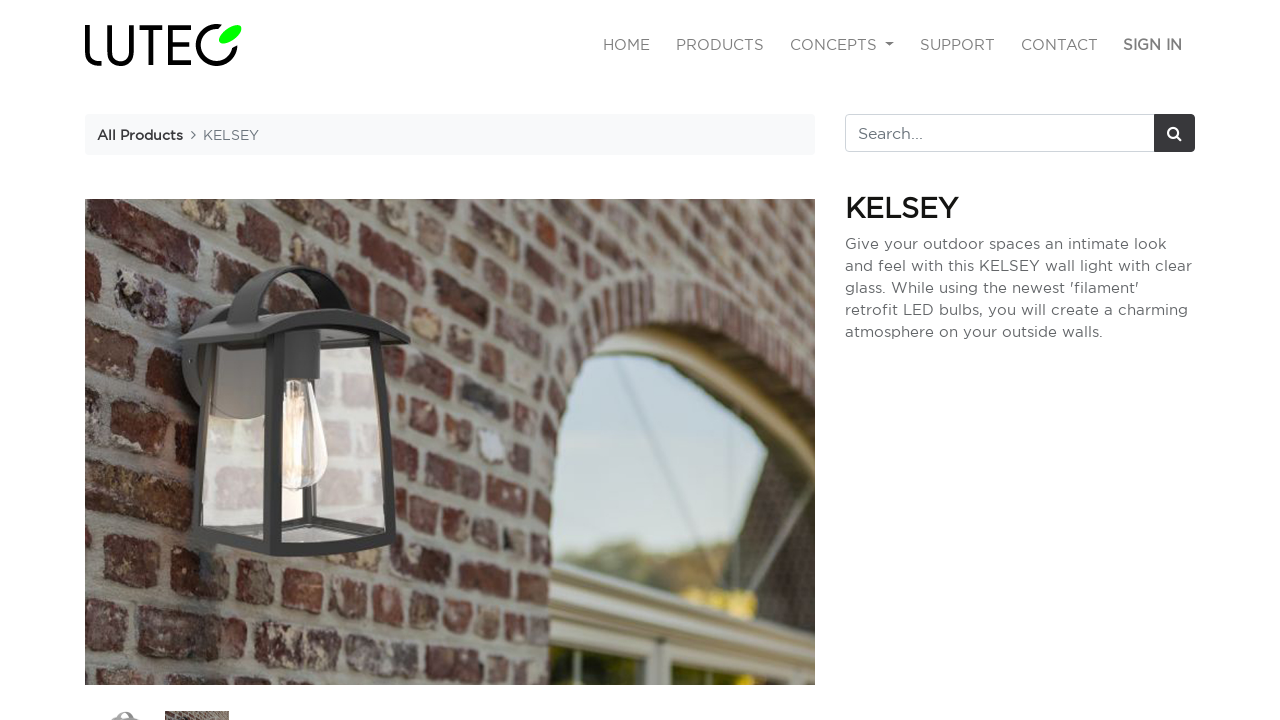

--- FILE ---
content_type: text/html; charset=utf-8
request_url: https://www.lutec.com/product/5273603012-kelsey-4760
body_size: 8651
content:
<!DOCTYPE html>
        <html lang="en-US" data-website-id="1" data-main-object="product.template(4760,)" data-oe-company-name="Lutec" data-add2cart-redirect="1">
    <head>
                <meta charset="utf-8"/>
                <meta http-equiv="X-UA-Compatible" content="IE=edge,chrome=1"/>
            <meta name="viewport" content="width=device-width, initial-scale=1"/>
        <meta name="generator" content="Odoo"/>
        <meta name="description" content="Give your outdoor spaces an intimate look and feel with this KELSEY wall light with clear glass. While using the newest &#39;filament&#39; retrofit LED bulbs, you will create a charming atmosphere on your outside walls."/>
                        <meta property="og:type" content="website"/>
                        <meta property="og:title" content="KELSEY"/>
                        <meta property="og:site_name" content="Lutec"/>
                        <meta property="og:url" content="https://www.lutec.com/product/5273603012-kelsey-4760"/>
                        <meta property="og:image" content="https://www.lutec.com/web/image/product.template/4760/image_1024?unique=51f8f2b"/>
                        <meta property="og:description" content="Give your outdoor spaces an intimate look and feel with this KELSEY wall light with clear glass. While using the newest &#39;filament&#39; retrofit LED bulbs, you will create a charming atmosphere on your outside walls."/>
                    <meta name="twitter:card" content="summary_large_image"/>
                    <meta name="twitter:title" content="KELSEY"/>
                    <meta name="twitter:image" content="https://www.lutec.com/web/image/product.template/4760/image_1024?unique=51f8f2b"/>
                    <meta name="twitter:description" content="Give your outdoor spaces an intimate look and feel with this KELSEY wall light with clear glass. While using the newest &#39;filament&#39; retrofit LED bulbs, you will create a charming atmosphere on your outside walls."/>
        <link rel="canonical" href="https://lutec.com/product/5273603012-kelsey-4760"/>
        <link rel="preconnect" href="https://fonts.gstatic.com/" crossorigin=""/>
                <title> KELSEY | Lutec </title>
                <link type="image/x-icon" rel="shortcut icon" href="/web/image/website/1/favicon?unique=f735104"/>
            <link rel="preload" href="/web/static/lib/fontawesome/fonts/fontawesome-webfont.woff2?v=4.7.0" as="font" crossorigin=""/>
            <link type="text/css" rel="stylesheet" href="/web/assets/30831-8ceb87e/1/web.assets_common.min.css" data-asset-bundle="web.assets_common" data-asset-version="8ceb87e"/>
            <link type="text/css" rel="stylesheet" href="/web/assets/30832-fe32803/1/web.assets_frontend.min.css" data-asset-bundle="web.assets_frontend" data-asset-version="fe32803"/>
                <script id="web.layout.odooscript" type="text/javascript">
                    var odoo = {
                        csrf_token: "bef098781e56eac494e6ca570b2298de7f031f87o1800135163",
                        debug: "",
                    };
                </script>
            <script type="text/javascript">
                odoo.__session_info__ = {"is_admin": false, "is_system": false, "is_website_user": true, "user_id": false, "is_frontend": true, "profile_session": null, "profile_collectors": null, "profile_params": null, "show_effect": "True", "translationURL": "/website/translations", "cache_hashes": {"translations": "63c39b9719623b23090242bff39258f3aa29fe2b"}, "lang_url_code": "en", "geoip_country_code": null};
                if (!/(^|;\s)tz=/.test(document.cookie)) {
                    const userTZ = Intl.DateTimeFormat().resolvedOptions().timeZone;
                    document.cookie = `tz=${userTZ}; path=/`;
                }
            </script>
            <script defer="defer" type="text/javascript" src="/web/assets/29435-796b097/1/web.assets_common_minimal.min.js" data-asset-bundle="web.assets_common_minimal" data-asset-version="796b097"></script>
            <script defer="defer" type="text/javascript" src="/web/assets/29436-bda3c34/1/web.assets_frontend_minimal.min.js" data-asset-bundle="web.assets_frontend_minimal" data-asset-version="bda3c34"></script>
            <script defer="defer" type="text/javascript" data-src="/web/assets/30835-f0093d4/1/web.assets_common_lazy.min.js" data-asset-bundle="web.assets_common_lazy" data-asset-version="f0093d4"></script>
            <script defer="defer" type="text/javascript" data-src="/web/assets/30837-af82113/1/web.assets_frontend_lazy.min.js" data-asset-bundle="web.assets_frontend_lazy" data-asset-version="af82113"></script>
    </head>
            <body class="">
        <div id="wrapwrap" class="   ">
    <header id="top" data-anchor="true" data-name="Header" class=" ">
    <nav data-name="Navbar" class="navbar navbar-expand-lg navbar-light o_colored_level o_cc shadow-sm">
            <div id="top_menu_container" class="container justify-content-start justify-content-lg-between">
    <a href="/" class="navbar-brand logo mr-4">
            <span role="img" aria-label="Logo of Lutec" title="Lutec"><img src="/web/image/website/1/logo/Lutec?unique=f735104" class="img img-fluid" alt="Lutec" loading="lazy"/></span>
        </a>
                <div id="top_menu_collapse" class="collapse navbar-collapse order-last order-lg-0">
    <ul id="top_menu" class="nav navbar-nav o_menu_loading ml-auto">
    <li class="nav-item">
        <a role="menuitem" href="/" class="nav-link ">
            <span>Home</span>
        </a>
    </li>
    <li class="nav-item">
        <a role="menuitem" href="/products" class="nav-link ">
            <span>products</span>
        </a>
    </li>
    <li class="nav-item dropdown  ">
        <a data-toggle="dropdown" href="#" class="nav-link dropdown-toggle ">
            <span>concepts</span>
        </a>
        <ul class="dropdown-menu" role="menu">
    <li class="">
        <a role="menuitem" href="/concepts/solar" class="dropdown-item ">
            <span>Solar</span>
        </a>
    </li>
    <li class="">
        <a role="menuitem" href="/concepts/solar-connect" class="dropdown-item ">
            <span>Solar Connect</span>
        </a>
    </li>
    <li class="">
        <a role="menuitem" href="/concepts/solar-hybrid" class="dropdown-item ">
            <span>Solar Hybrid</span>
        </a>
    </li>
    <li class="">
        <a role="menuitem" href="/concepts/security" class="dropdown-item ">
            <span>Security</span>
        </a>
    </li>
    <li class="">
        <a role="menuitem" href="/concepts/inmotion" class="dropdown-item ">
            <span>InMotion</span>
        </a>
    </li>
    <li class="">
        <a role="menuitem" href="/concepts/connected" class="dropdown-item ">
            <span>Connected</span>
        </a>
    </li>
        </ul>
    </li>
    <li class="nav-item">
        <a role="menuitem" href="/support" class="nav-link ">
            <span>support</span>
        </a>
    </li>
    <li class="nav-item">
        <a role="menuitem" href="/contactus" class="nav-link ">
            <span>Contact</span>
        </a>
    </li>
        <li class="nav-item mx-lg-3 divider d-none"></li> 
        <li class="o_wsale_my_cart align-self-md-start d-none nav-item mx-lg-3">
            <a href="/shop/cart" class="nav-link">
                <i class="fa fa-shopping-cart"></i>
                <sup class="my_cart_quantity badge badge-primary" data-order-id="">0</sup>
            </a>
        </li>
            <li class="nav-item ml-lg-auto o_no_autohide_item">
                <a href="/web/login" class="nav-link font-weight-bold">Sign in</a>
            </li>
    </ul>
                </div>
  <button type="button" data-toggle="collapse" data-target="#top_menu_collapse" class="navbar-toggler ml-auto">
    <span class="navbar-toggler-icon o_not_editable" contenteditable="false"></span>
  </button>
            </div>
    </nav>
    </header>
                <main>
            <div itemscope="itemscope" itemtype="http://schema.org/Product" id="wrap" class="js_sale">
                <div class="oe_structure oe_empty oe_structure_not_nearest" id="oe_structure_website_sale_product_1" data-editor-message="DROP BUILDING BLOCKS HERE TO MAKE THEM AVAILABLE ACROSS ALL PRODUCTS"></div>
    <section id="logo-print" class="d-none">
      <div class="container">
        <div class="row">
          <div class="col-12">
            <img src="/web/image/website/1/logo/My%20Website?unique=f465844" class="img img-fluid print-logo pb-3" loading="lazy"/>
          </div>
        </div>
      </div>
    </section>
  <section id="product_detail" class="container py-4 oe_website_sale " data-view-track="1" data-product-tracking-info="{&#34;item_id&#34;: 4745, &#34;item_name&#34;: &#34;[5273603012] KELSEY&#34;, &#34;item_category&#34;: &#34;All&#34;, &#34;currency&#34;: &#34;EUR&#34;, &#34;price&#34;: 1.0}">
                    <div class="row">
                        <div class="col-md-8">
                            <ol class="breadcrumb mb-2">
                                <li class="breadcrumb-item o_not_editable">
                                    <a href="/products">All Products</a>
                                </li>
                                <li class="breadcrumb-item active">
                                    <span>KELSEY</span>
                                </li>
                            </ol>
                        </div>
                        <div class="col-md-4">
                            <div class="d-sm-flex justify-content-between mb-2">
    <form method="get" class="o_searchbar_form o_wait_lazy_js s_searchbar_input o_wsale_products_searchbar_form w-100 w-md-auto mr-auto mb-2" action="/products" data-snippet="s_searchbar_input">
            <div role="search" class="input-group  ">
        <input type="search" name="search" class="search-query form-control oe_search_box None" placeholder="Search..." data-search-type="products" data-limit="5" data-display-image="true" data-display-description="true" data-display-extra-link="true" data-display-detail="true" data-order-by="name asc"/>
        <div class="input-group-append">
            <button type="submit" aria-label="Search" title="Search" class="btn oe_search_button btn-primary"><i class="fa fa-search"></i></button>
        </div>
    </div>
            <input name="order" type="hidden" class="o_search_order_by" value="name asc"/>
        </form>
        <div class="o_pricelist_dropdown dropdown d-none ml-1 mb-2 float-right">
            <a role="button" href="#" class="dropdown-toggle btn btn-light border-0 px-0 text-muted align-baseline" data-toggle="dropdown">
                Public Pricelist
            </a>
            <div class="dropdown-menu" role="menu">
                    <a role="menuitem" class="dropdown-item" href="/shop/change_pricelist/1">
                        <span class="switcher_pricelist" data-pl_id="1">Public Pricelist</span>
                    </a>
            </div>
        </div>
                            </div>
                        </div>
                    </div>
                    <div class="row">
                        <div class="col-md-8 mt-md-4">
        <div id="o-carousel-product" class="carousel slide position-sticky mb-3 overflow-hidden" data-ride="carousel" data-interval="0">
            <div class="o_carousel_product_outer carousel-outer position-relative flex-grow-1">
                <div class="carousel-inner h-100">
                        <div class="carousel-item h-100">
                          <div class="d-flex align-items-center justify-content-center h-100">
                          <img itemprop="image" class="img img-fluid product_detail_img mh-100" data-zoom="1" loading="lazy" style="" src="https://s3-eu-west-1.amazonaws.com/lutec/362-5273603012A00001/resized/7.1_PHOTO_HD_5273603012A00001_01.jpg" data-zoom-image="https://s3-eu-west-1.amazonaws.com/lutec/362-5273603012A00001/resized/7.1_PHOTO_HD_5273603012A00001_01.jpg"/>
                        </div>
                      </div>
                    <div class="carousel-item h-100 active">
                      <div class="d-flex align-items-center justify-content-center h-100">
                        <img itemprop="image" class="img img-fluid product_detail_img mh-100" data-zoom="1" loading="lazy" style="" src="https://s3-eu-west-1.amazonaws.com/lutec/362-5273603012A00001/resized/7.1_PHOTO_HD_5273603012A00001_02.jpg" data-zoom-image="https://s3-eu-west-1.amazonaws.com/lutec/362-5273603012A00001/resized/7.1_PHOTO_HD_5273603012A00001_02.jpg"/>
                      </div>
                    </div>
                </div>
                    <a class="carousel-control-prev" href="#o-carousel-product" role="button" data-slide="prev" style="z-index: 999;">
                        <span class="fa fa-chevron-left fa-2x" role="img" aria-label="Previous" title="Previous"></span>
                    </a>
                    <a class="carousel-control-next" href="#o-carousel-product" role="button" data-slide="next" style="z-index: 999;">
                        <span class="fa fa-chevron-right fa-2x" role="img" aria-label="Next" title="Next"></span>
                    </a>
            </div>
      <div class="o_carousel_product_indicators pr-1 overflow-hidden">
            <ol id="utec_indicators" class="carousel-indicators p-1 position-static mx-auto my-0 text-left">
                  <li data-target="#o-carousel-product" data-slide-to="0" class="m-1 mb-2 align-top">
                    <img class="img o_image_64_contain" src="https://s3-eu-west-1.amazonaws.com/lutec/362-5273603012A00001/resized/7.1_PHOTO_HD_5273603012A00001_01.jpg" loading="lazy"/>
                  </li>
                <li data-target="#o-carousel-product" data-slide-to="1" class="m-1 mb-2 align-top active">
                  <img class="img o_image_64_contain" src="https://s3-eu-west-1.amazonaws.com/lutec/362-5273603012A00001/resized/7.1_PHOTO_HD_5273603012A00001_02.jpg" loading="lazy"/>
                </li>
            </ol>
        </div>
        </div>
                        </div>
                        <div class="col-md-4 mt-md-4" id="product_details">
      <h1 itemprop="name">KELSEY</h1>
      <span itemprop="url" style="display:none;">/shop/5273603012-kelsey-4760</span>
      <p class="text-muted my-2" placeholder="A short description that will also appear on documents.">Give your outdoor spaces an intimate look and feel with this KELSEY wall light with clear glass. While using the newest &#39;filament&#39; retrofit LED bulbs, you will create a charming atmosphere on your outside walls.</p>
      <div id="product_attributes_simple">
        <table class="table table-sm text-muted ">
            <tr>
              <td><span>Fixture Type</span>:
                                <span>Wall</span></td>
            </tr>
            <tr>
              <td><span>Fixture Color</span>:
                                <span>Matt Black</span></td>
            </tr>
            <tr>
              <td><span>Fitting</span>:
                                <span>E27</span></td>
            </tr>
            <tr>
              <td><span>IP Rating</span>:
                                <span>44</span></td>
            </tr>
        </table>
      </div>
      <div id="o_product_terms_and_share">
            </div>
    </div>
  </div>
                </section>
    <section id="utec__specs_1_wrapper">
      <div class="utec__specs_white utec__specs_picto py-5">
        <div class="container">
          <div class="row text-center">
                <div class="col-6 col-md-3" style="padding-bottom:10px;">
                  <img class="img-fluid" style="max-height:150px;" src="https://lutec-website.s3.eu-west-1.amazonaws.com/src/icons/light_picto_url_1.png" loading="lazy"/>
                  <p class="py-3">High-Quality Aluminium</p>
                </div>
                <div class="col-6 col-md-3" style="padding-bottom:10px;">
                  <img class="img-fluid" style="max-height:150px;" src="https://lutec-website.s3.eu-west-1.amazonaws.com/src/icons/light_picto_url_9.png" loading="lazy"/>
                  <p class="py-3">Weatherproof</p>
                </div>
          </div>
        </div>
      </div>
      <div class="utec__specs_white utec__specs_print py-1">
        <div class="container">
          <div class="row text-right">
            <div class="col-12">
              <h4>
                <span class="text-uppercase font-weight-bold"><font _mstmutation="1" _msttexthash="4512001" _msthash="61">PRINT</font>&nbsp;<a href="javascript:window.print()"><i class="fa fa-print" _msttexthash="746473" _msthash="186"></i></a></span>
                <span class="s_share text-uppercase font-weight-bold no_icon_color ml-3">Share
                      <a href="https://www.facebook.com/sharer/sharer.php?u={url}" target="_blank" class="s_share_facebook text-decoration-none"><i class="fa fa-facebook m-1"></i></a>
                      <a href="https://twitter.com/intent/tweet?text={title}&amp;url={url}" target="_blank" class="s_share_twitter text-decoration-none"><i class="fa fa-twitter m-1"></i></a>
                      <a href="https://wa.me/?text={title}" target="_blank" class="s_share_whatsapp text-decoration-none"><i class="fa fa-whatsapp m-1"></i></a>
                      <a href="mailto:?body={url}&amp;subject={title}" class="s_share_email text-decoration-none"><i class="fa fa-envelope m-1"></i></a>
                    </span>
              </h4>
            </div>
          </div>
          <div class="row">
            <div class="col-12">
              <h4>
                <span class="text-uppercase font-weight-bold text-danger">Data is subject to change </span>
              </h4>
            </div>
          </div>
        </div>
      </div>
      <div class="utec__specs_bg py-5">
        <div class="container">
          <div class="row">
            <div class="col-md-6">
              <h3 class="specs_title">Specifications</h3>
              <div class="row">
                <div class="col-6 light-specs-title">Item Number </div>
                <div class="col-6">
                  <span itemprop="name">5273603012</span>
                </div>
              </div>
              <div class="row">
                <div class="col-6 light-specs-title">Fixture Type </div>
                <div class="col-6">
                  <span itemprop="name">Wall Light</span>
                </div>
              </div>
              <div class="row">
                <div class="col-6 light-specs-title">Fixture material </div>
                <div class="col-6">
                  <span itemprop="name">HEAVY-DUTY ALUMINIUM</span>
                </div>
              </div>
              <div class="row">
                <div class="col-6 light-specs-title">Diffusor material </div>
                <div class="col-6">
                  <span itemprop="name">CLEAR GLASS</span>
                </div>
              </div>
              <div class="row">
                <div class="col-6 light-specs-title">Fixture Color </div>
                <div class="col-6">
                  <span itemprop="name">Matt Black</span>
                </div>
              </div>
              <div class="row">
                <div class="col-6 light-specs-title">EAN number </div>
                <div class="col-6">
                  <span itemprop="name">6939412010243</span>
                </div>
              </div>
              <div class="row">
                <div class="col-6 light-specs-title">Warranty </div>
                <div class="col-6"><span itemprop="name">5</span> Years
                    </div>
              </div>
              <div class="row">
                <div class="col-6 light-specs-title">CE Declaration </div>
                <div class="col-6">
                  <a class="" href="https://s3-eu-west-1.amazonaws.com/lutec/362-5273603012A00001/9.1_CE+DECLARATION_5273603012A00001.pdf">CE</a>
                </div>
              </div>
            </div>
            <div class="col-md-6">
              <h3 class="specs_title">Dimensions</h3>
              <div class="row">
                <div class="col-6 light-specs-title">Width </div>
                <div class="col-6"><span itemprop="name">170.0</span> mm
                  </div>
              </div>
              <div class="row">
                <div class="col-6 light-specs-title">Length </div>
                <div class="col-6"><span itemprop="name">185.0</span> mm
                  </div>
              </div>
              <div class="row">
                <div class="col-6 light-specs-title">Height </div>
                <div class="col-6"><span itemprop="name">260.0</span> mm
                  </div>
              </div>
            </div>
          </div>
        </div>
      </div>
      <div class="utec__specs_white py-5">
        <div class="container">
          <div class="row">
            <div class="col-md-6">
              <h3 class="specs_title">Light Module</h3>
              <div class="row">
                <div class="col-6 light-specs-title">Fitting </div>
                <div class="col-6">
                  <span>
                    <span itemprop="fitting">E27</span>
                  </span>
                </div>
              </div>
                <div class="row">
                  <div class="col-6 light-specs-title">Light Sources </div>
                  <div class="col-6">
                    <span>
                      <span itemprop="sources">1</span>
                    </span>
                  </div>
                </div>
              <div class="row">
                <div class="col-6 light-specs-title">Bulbs included </div>
                  <div class="col-6">
                      <span>No</span>
                  </div>
              </div>
              <div class="row">
                <div class="col-6 light-specs-title">Watts </div>
                <div class="col-6"><span itemprop="name">40.0</span> W
                                  </div>
              </div>
            </div>
            <div class="col-md-6">
              <h3 class="specs_title">Technical information</h3>
              <div class="row">
                <div class="col-6 light-specs-title">IP Rating </div>
                <div class="col-6">
                  <span itemprop="name">44</span>
                </div>
              </div>
              <div class="row">
                <div class="col-6 light-specs-title">Electrical Class </div>
                <div class="col-6">
                      Class 
                      <span>I</span>
                  </div>
              </div>
              <div class="row">
                <div class="col-6 light-specs-title">Mains Voltage </div>
                <div class="col-6"><span itemprop="name">220</span> - 
                      <span itemprop="name">240</span> V
                  </div>
              </div>
              <div class="row">
                <div class="col-6 light-specs-title">Ambient temperature </div>
                <div class="col-6"><span itemprop="name">-﻿20</span>° to 
                    <span itemprop="name">50</span>°
                  </div>
              </div>
            </div>
          </div>
        </div>
      </div>
        <div class="utec__specs_bg utec__specs_extra py-5">
          <div class="container">
            <div class="row">
              <div class="col-12">
                <h3 class="specs_title text-center">Extra</h3>
                <div class="row">
                  <div class="col-6 col-md-3" style="padding-bottom:10px;">
                    <a target="_blank" href="https://s3-eu-west-1.amazonaws.com/lutec/362-5273603012A00001/4.2_IM_5273603012A00001.pdf">
                      <img class="img-fluid" src="/theme_lutec/static/src/img/icons/downloadmanual.png" style="max-height:200px;" loading="lazy"/>
                    </a>
                  </div>
                </div>
              </div>
            </div>
          </div>
        </div>
    </section>
                <div class="oe_structure oe_empty oe_structure_not_nearest mt16" id="oe_structure_website_sale_product_2" data-editor-message="DROP BUILDING BLOCKS HERE TO MAKE THEM AVAILABLE ACROSS ALL PRODUCTS"></div>
            </div>
                </main>
                <footer id="bottom" data-anchor="true" data-name="Footer" class="o_footer o_colored_level o_cc ">
                    <div id="footer" class="oe_structure oe_structure_solo" style="">
      <section class="s_text_block pt40 pb16" data-snippet="s_text_block" data-name="Text" style="background-image: none;" data-original-title="" title="" aria-describedby="tooltip259634">
        <div class="container">
          <div class="row">
            <div class="pt24 pb24 o_colored_level col-lg-3" data-original-title="" title="" aria-describedby="tooltip127443">
              <h5 class="mb-3">
                <img class="img-fluid o_we_custom_image" src="/web/image/316-b37db749/Lutec-logo.svg" alt="" loading="lazy" style=""/>
                <br/>
              </h5>
            </div>
            <div class="pt24 pb24 o_colored_level col-lg-3" data-original-title="" title="" aria-describedby="tooltip484555" style="">
              <h5 class="mb-3">
                <span style="font-size: 18px;">Product Categories</span>
              </h5>
              <ul class="list-unstyled" data-original-title="" title="" aria-describedby="tooltip361216">
                <li data-original-title="" title="" aria-describedby="tooltip459283">
                  <a href="/segments/connected" data-original-title="" title="">
                    <span style="font-size: 14px;" data-original-title="" title="" aria-describedby="tooltip238573">
                      </span>
                  </a>
                  <a href="/segments/solar" data-original-title="" title="">
                    <span style="font-size: 14px" data-original-title="" title="" aria-describedby="tooltip779002">SOLAR</span>
                  </a>
                  <br/>
                </li>
                <li data-original-title="" title="" aria-describedby="tooltip459687">
                  <a href="/segments/architectural" data-original-title="" title="">
                    <span style="font-size: 14px;" data-original-title="" title="" aria-describedby="tooltip143705">Architectural</span>
                  </a>
                  <br/>
                </li>
                <li data-original-title="" title="" aria-describedby="tooltip15633">
                  <a href="/segments/tradition" data-original-title="" title="">
                    <span style="font-size: 14px;" data-original-title="" title="" aria-describedby="tooltip183125">Tradition</span>
                  </a>
                </li>
                <li data-original-title="" title="" aria-describedby="tooltip752373">
                  <a href="/segments/security" data-original-title="" title="" aria-describedby="popover239190">
                    <span style="font-size: 14px;" data-original-title="" title="" aria-describedby="tooltip989025">Security</span>
                  </a>
                  <br/>
                </li>
                <li data-original-title="" title="" aria-describedby="tooltip170625"><span style="font-size: 14px;" data-original-title="" title="" aria-describedby="tooltip710175"><a href="/segments/functional" data-original-title="" title="">Functional</a><a href="/segments/connected" data-original-title="" title=""><span style="font-size: 14px" data-original-title="" title="" aria-describedby="tooltip358381"><br/>CONNECTED</span></a><br/></span><a href="/segments/accessory" data-original-title="" title="">Accessory</a>&nbsp;
                  <br/></li>
              </ul>
            </div>
            <div class="pt24 pb24 o_colored_level col-lg-4" data-original-title="" title="" aria-describedby="tooltip960301" style="">
              <h5 class="mb-3">
                <span style="font-size: 18px;">Concepts</span>
              </h5>
              <ul class="list-unstyled" data-original-title="" title="" aria-describedby="tooltip233887">
                <li data-original-title="" title="" aria-describedby="tooltip583573"><a href="/concepts/solar" data-original-title="" title=""><span style="font-size: 14px;" data-original-title="" title="" aria-describedby="tooltip801258">SOLAR - ENJOY THE SUN AT NIGHT</span><br/></a><span style="font-size: 14px;"><a href="/concepts/solar-connect">SOLAR CONNECT CONTROL</a></span><br/><span style="font-size: 14px;" data-original-title="" title="" aria-describedby="tooltip426176"><a href="/concepts/solar-hybrid">SOLAR HYBRID INNOVATION</a></span>&nbsp;<span style="font-size: 14px;" data-original-title="" title="" aria-describedby="tooltip170987"><br/></span><a href="/concepts/connected" data-original-title="" title="" aria-describedby="popover460596"></a><a href="/concepts/security" data-original-title="" title=""><span style="font-size: 14px;" data-original-title="" title="" aria-describedby="tooltip216028">Security - Connected camera light</span><br/></a></li>
                <li data-original-title="" title="" aria-describedby="tooltip205163"><span style="font-size: 14px;" data-original-title="" title="" aria-describedby="tooltip414890"><a href="/concepts/inmotion" data-original-title="" title="">Inmotion - Security Sensor Light</a><br/><span style="color: rgb(33, 37, 41);font-size: 14px" data-original-title="" title="" aria-describedby="tooltip198522"><a href="/concepts/connected">CONNECTED - SMART LIGHT</a></span></span>&nbsp;<a href="/concepts/inmotion" data-original-title="" title="" aria-describedby="popover277994"><br/></a></li>
              </ul>
            </div>
            <div class="pt24 pb24 o_colored_level col-lg-2" style="" data-original-title="" title="" aria-describedby="tooltip711536">
              <h5 class="mb-3">
                <span style="font-size: 18px;">Services</span>
              </h5>
              <ul class="list-unstyled" data-original-title="" title="" aria-describedby="tooltip530010">
                <li data-original-title="" title="" aria-describedby="tooltip362974">
                  <span style="font-size: 14px;" data-original-title="" title="" aria-describedby="tooltip789316">
                    <span style=" font-size: 14px" data-original-title="" title="" aria-describedby="tooltip583466">
                      <a href="/sustainability" data-original-title="" title="" aria-describedby="popover217956">SUSTAINABILITY</a>
                      <br/>
                      <span style=" font-size: 14px" data-original-title="" title="" aria-describedby="tooltip434902">
                        <a href="/catalogues" data-original-title="" title="">Catalogues</a>
                        <br/>
                        <span style=" font-size: 14px">
                          <a href="/support" data-original-title="" title="">Support</a>
                        </span>
                      </span>
                    </span>
                    <br/>
                    <a href="/warranty">Warranty</a>
                  </span>
                </li>
                <li data-original-title="" title="" aria-describedby="tooltip13559">
                  <a data-original-title="" title="" href="/about">
                    <span style="font-size: 14px;" data-original-title="" title="" aria-describedby="tooltip647610">About us</span>
                  </a>
                </li>
              </ul>
            </div>
          </div>
        </div>
      </section>
    </div>
    <div class="container">
      <div class="row">
        <div class="col-lg-3"></div>
        <div class="col-lg-3"></div>
        <div class="col-lg-4"></div>
        <div class="col-lg-2">
          <div class="gtranslate_wrapper"></div>
          <script>window.gtranslateSettings = {"default_language":"en","url_structure":"sub_domain","languages":["en","fr","de","nl","hu","es","it","zh-CN"],"wrapper_selector":".gtranslate_wrapper"}</script>
          <script src="https://cdn.gtranslate.net/widgets/latest/dropdown.js"></script>
        </div>
      </div>
    </div>
  <div class="o_footer_copyright o_colored_level o_cc" data-name="Copyright">
                        <div class="container py-3">
                            <div class="row">
                                <div class="col-12 text-center text-muted">
      <div class="footer_social py-4">
        <a href="https://www.instagram.com/lutec_light/" class="footer_social_item d-inline mr-5 text-decoration-none" target="_blank">
          <i class="fa fa-2x fa-instagram"></i>
        </a>
        <a href="https://www.linkedin.com/company/yaohua-lux" class="footer_social_item d-inline mr-5 text-decoration-none" target="_blank">
          <i class="fa fa-2x fa-linkedin"></i>
        </a>
        <a href="https://www.facebook.com/LUTECcom/" class="footer_social_item d-inline mr-5 text-decoration-none" target="_blank">
          <i class="fa fa-2x fa-facebook"></i>
        </a>
        <a href="https://www.youtube.com/@lutecproducts6514" class="footer_social_item d-inline text-decoration-none" target="_blank">
          <i class="fa fa-2x fa-youtube"></i>
        </a>
      </div>
    </div>
    <div class="col-12 py-2 text-center text-muted">
      <span class="o_footer_copyright_name mr-2">© 2023 LUTEC is a Trademark from&nbsp;Ningbo UTEC Electric Co., LTD CN8, Far-East Industry Park, Yuyao, Zhejiang, China&nbsp;<br/>
<quillbot-extension-highlights data-element-id="YEUVR2_zT166YrtnV4rDf" data-element-type="html" style="display: initial; visibility: initial; opacity: initial; clip-path: initial; position: relative; top: 0px; left: 0px; z-index: 1 !important; pointer-events: none;"></quillbot-extension-highlights><a href="https://beian.miit.gov.cn" target="_blank" data-original-title="" title="" data-gramm="false" wt-ignore-input="true" data-quillbot-element="YEUVR2_zT166YrtnV4rDf"><font class="text-black" data-original-title="" title="" aria-describedby="tooltip879729"><span style="font-size: 10px;">浙ICP备08004637号</span></font></a>
<br/><br/></span>
    </div>
    <div class="col-12 text-center d-none">
        <div class="o_brand_promotion">
  Powered by 
    <a target="_blank" class="badge badge-light" href="http://www.odoo.com?utm_source=db&amp;utm_medium=website">
      <img alt="Odoo" src="/web/static/img/odoo_logo_tiny.png" style="height: 1em; vertical-align: baseline;" loading="lazy"/>
    </a>
  - 
                    The #1 <a target="_blank" href="http://www.odoo.com/app/ecommerce?utm_source=db&amp;utm_medium=website" class="">Open Source eCommerce</a>
  </div>
    </div>
  <div class="col-sm text-center text-sm-right o_not_editable">
        <div class="o_brand_promotion">
  Powered by 
    <a target="_blank" class="badge badge-light" href="http://www.odoo.com?utm_source=db&amp;utm_medium=website">
      <img alt="Odoo" src="/web/static/img/odoo_logo_tiny.png" style="height: 1em; vertical-align: baseline;" loading="lazy"/>
    </a>
  - 
                    The #1 <a target="_blank" href="http://www.odoo.com/app/ecommerce?utm_source=db&amp;utm_medium=website" class="">Open Source eCommerce</a>
  </div>
                                </div>
                            </div>
                        </div>
                    </div>
                </footer>
            </div>
    </body>
        </html>

--- FILE ---
content_type: image/svg+xml
request_url: https://www.lutec.com/web/image/website/1/logo/Lutec?unique=f735104
body_size: 2099
content:
<svg xmlns="http://www.w3.org/2000/svg" id="Layer_1" data-name="Layer 1" viewBox="68.02 167.85 735.82 196.29">
  <defs>
    <style>
      .cls-1, .cls-2 {
        stroke-width: 0px;
      }

      .cls-2 {
        fill: lime;
      }
    </style>
  </defs>
  <path class="cls-1" d="m274.9,173.59v111.61c0,14.02-.58,23.4-1.76,27.86-1.63,6.09-4.26,11.34-7.74,15.63-3.48,4.28-7.88,7.65-13.09,10.04-11.15,5.15-23.84,4.78-36.08-1.05-6.46-3.07-11.29-6.89-14.35-11.39-3.08-4.51-5.1-10.26-5.96-17.11-.32-2.18-.72-8.09-.72-23.98v-111.61h-22.37v111.83c0,18.57,1.18,31.68,3.45,38.92,3.64,11.95,10.99,21.69,21.79,28.95,10.78,7.2,23.84,10.85,38.84,10.85,13.88,0,25.93-3.89,35.81-11.56,9.8-7.67,16.44-16.81,19.7-27.16,3.22-10.16,4.86-23.6,4.86-40v-111.83h-22.39Z"/>
  <polygon class="cls-1" points="324.45 173.57 324.45 195.34 366.56 195.34 366.56 359.48 388.96 359.48 388.96 195.34 431.08 195.34 431.08 173.57 324.45 173.57"/>
  <path class="cls-1" d="m759.74,280.01c-6.59,34.47-36.9,60.61-73.25,60.61-41.14,0-74.58-33.5-74.58-74.7s33.44-74.71,74.58-74.71c2.48,0,4.89.24,7.3.48l17.69-20.49c-7.98-2.11-16.34-3.35-24.99-3.35-53.98,0-97.95,44-97.95,98.08s43.97,98.06,97.95,98.06,97.3-43.38,97.9-96.95l-24.65,12.98Z"/>
  <path class="cls-2" d="m801.03,179.7c-5.85-8.09-19.86-8.83-36.3-3.29-9.86,3.23-20.61,8.74-31.04,16.31-27.58,19.95-42.39,46.57-33.07,59.49,5.85,8.12,19.87,8.85,36.31,3.32,9.86-3.24,20.6-8.75,31.05-16.3,27.6-19.97,42.4-46.61,33.06-59.53"/>
  <path class="cls-1" d="m132.1,341.22c-6.67,0-14.23-1.77-20.7-4.86-6.44-3.06-11.27-6.9-14.33-11.39-3.1-4.53-5.1-10.28-5.97-17.1-.33-2.17-.72-8.09-.72-23.99v-111.61h-22.36v111.84c0,18.88,1.12,31.62,3.44,38.92,3.65,11.94,11,21.67,21.8,28.95,10.79,7.2,23.84,10.86,38.84,10.86h13.58v-21.61h-13.58Z"/>
  <polygon class="cls-1" points="566.27 195.32 566.27 173.56 458.24 173.56 458.24 359.48 565.66 359.48 565.66 337.7 480.58 337.7 480.58 274.54 557.71 274.54 557.71 252.8 480.58 252.8 480.58 195.32 566.27 195.32"/>
</svg>